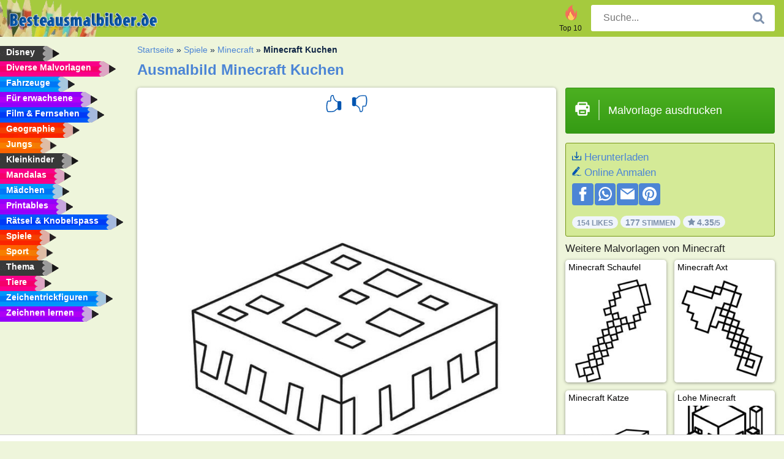

--- FILE ---
content_type: text/html; charset=utf-8
request_url: https://www.besteausmalbilder.de/ausmalbild/minecraft-kuchen/
body_size: 4240
content:
<!DOCTYPE html><html lang="de" prefix="og: http://ogp.me/ns#"><head><title>Ausmalbild Minecraft Kuchen | besteausmalbilder.de</title><meta charset="UTF-8"><meta name="keywords" content=""><meta name="description" content="Besuche unsere Webseite, um mehr Minecraft Kuchen Ausmalbilder zu finden und auszudrucken. Hier gibt es immer die schönsten Bilder zum Ausmalen."><meta name="robots" content="index,follow,all"><link rel="canonical" href="https://www.besteausmalbilder.de/ausmalbild/minecraft-kuchen/"><meta name="viewport" content="width=device-width, initial-scale=1"><meta property="og:title" content="Minecraft Kuchen"><meta property="og:type" content="website"><meta property="og:description" content="Besuche unsere Webseite, um mehr Minecraft Kuchen Ausmalbilder zu finden und auszudrucken. Hier gibt es immer die schönsten Bilder zum Ausmalen."><meta property="og:url" content="https://www.besteausmalbilder.de/ausmalbild/minecraft-kuchen/"><meta property="og:image" content="https://www.besteausmalbilder.de/uploads/kleurplaten/minecraft-taart.jpg"><link rel="icon" type="image/png" sizes="16x16" href="/templates/all/images/favicon/de/favicon-16x16.png"><link rel="icon" type="image/png" sizes="32x32" href="/templates/all/images/favicon/de/favicon-32x32.png"><link rel="icon" type="image/png" sizes="96x96" href="/templates/all/images/favicon/de/favicon-96x96.png"><link rel="shortcut icon" type="image/x-icon" href="/templates/all/images/favicon/de/favicon.ico"><meta name="theme-color" content="#b2ce68"><meta name="msapplication-navbutton-color" content="#b2ce68"><meta name="apple-mobile-web-app-capable" content="yes"><meta name="apple-mobile-web-app-status-bar-style" content="#b2ce68"><link media="screen" href="/templates/all/css/all.v-1.css" rel="stylesheet"><link rel="dns-prefetch" href="//pagead2.googlesyndication.com"><link rel="dns-prefetch" href="//googleads.g.doubleclick.net"><link rel="dns-prefetch" href="//partner.googleadservices.com"><link rel="dns-prefetch" href="//assets.pinterest.com"><link rel="dns-prefetch" href="//log.pinterest.com"><link rel="dns-prefetch" href="//tpc.googlesyndication.com"><script src="https://tags.refinery89.com/besteausmalbilderde.js" async></script><script>DisableCookieBar=true;</script><link rel="alternate" href="https://www.pekneomalovanky.cz/omalovanka/minecraft-dort/" hreflang="cs"><link rel="alternate" href="https://www.leukekleurplaten.nl/kleurplaat/minecraft-taart/" hreflang="nl"><link rel="alternate" href="https://www.ladnekolorowanki.pl/kolorowanka/minecraft-ciasto/" hreflang="pl"><link rel="alternate" href="https://www.desenhocolorir.com.br/desenho-para-colorir/bolo-de-minecraft/" hreflang="pt"><link rel="alternate" href="https://www.eglenceliboyamasayfalari.com/boyama-sayfası/minecraft-pasta/" hreflang="tr"><link rel="alternate" href="https://www.plansededesenat.ro/plansa-de-colorat/minecraft-tort/" hreflang="ro"><link rel="alternate" href="https://www.nuttedemalebogssider.dk/malebogsside/minecraft-kage/" hreflang="da"><link rel="alternate" href="https://www.besteausmalbilder.de/ausmalbild/minecraft-kuchen/" hreflang="de"><link rel="alternate" href="https://www.dibujosparaimprimir.es/dibujos-para-colorear/tarta-minecraft/" hreflang="es"><link rel="alternate" href="https://www.topcoloriages.fr/coloriage/gateau-minecraft/" hreflang="fr"><link rel="alternate" href="https://www.disegnibellidacolorare.it/disegno-da-colorare/torta-minecraft/" hreflang="it"><link rel="alternate" href="https://www.vidamkifesto.hu/kifesto/minecraft-torta/" hreflang="hu"><link rel="alternate" href="https://www.roligamalarbilder.se/malarbild/minecraft-tarta/" hreflang="se"><link rel="alternate" href="https://www.sotefargeleggingssider.com/fargelegging/minecraft-kake/" hreflang="no"><link rel="alternate" href="https://www.eglenceliboyamasayfalari.com/boyama-sayfası/minecraft-pasta/" hreflang="tr"><link rel="alternate" href="https://www.coloringpage.ca/coloring-page/minecraft-cake/" hreflang="en-ca" /><link rel="alternate" href="https://ua.funnycoloringpages.com/rozmalovky/minecraft-cake/" hreflang="uk" /><link rel="alternate" href="https://gr.funnycoloringpages.com/zografiki/minecraft-cake/" hreflang="el" /><link rel="alternate" href="https://www.funnycoloringpages.com/coloring-page/minecraft-cake/" hreflang="en-us" /><link rel="alternate" href="https://www.funnycoloringpages.com/coloring-page/minecraft-cake/" hreflang="en" /><link rel="alternate" href="https://www.funnycoloringpages.com/coloring-page/minecraft-cake/" hreflang="x-default"></head><body><div class="container-fluid notouching" id="wrapper"><div class="row"><header class="dontprint"><div class="col-lg-12 col-xl-9"><a href="/"><img class="brand" src="/templates/all/images/logo/besteausmalbilder.de.png" alt="besteausmalbilder.de" width="242" height="30"></a><div class="SearchBox-sm d-md-none"><div class="openBtn" onclick="openSearch()"><i class="svg-icon icon-search svg-white svg-sm"></i></div><div id="myOverlay" class="overlay"><span class="close" onclick="closeSearch()" title="Sluit venster"></span><div class="overlay-content"><form action="/suche/"><input type="text" value="" placeholder="Suche..." name="q"><button type="submit"><i class="svg-icon icon-search svg-white svg-lg"></i></button></form></div></div></div><div class="SearchBox"><form class="search-Engine" action="/suche/"><input type="text" name="q" class="recherche" value="" placeholder="Suche..."><button type="submit"><i class="svg-icon icon-search svg-grey svg-lg"></i></button></form></div><div class="header_menu"><ul><li><a href="/top-10-malvorlagen/"><i class="icon-header ic-top10"></i><span>Top 10</span></a></li></ul></div><a id="menu-toggle" class="hamburger-box"><div class="hamburger"><span></span><span></span><span></span></div></a></div></header><nav class="sidebar dontprint"><ul class="nav sidebar-nav"><li class="nav-item"><a class="nav-link" href='/disney/'><span>Disney</span></a></li><li class="nav-item"><a class="nav-link" href='/diverse-malvorlagen/'><span>Diverse Malvorlagen</span></a></li><li class="nav-item"><a class="nav-link" href='/fahrzeuge/'><span>Fahrzeuge</span></a></li><li class="nav-item"><a class="nav-link" href='/erwachsene/'><span>Für erwachsene</span></a></li><li class="nav-item"><a class="nav-link" href='/film-und-fernsehen/'><span>Film & Fernsehen</span></a></li><li class="nav-item"><a class="nav-link" href='/geographie/'><span>Geographie</span></a></li><li class="nav-item"><a class="nav-link" href='/jungs/'><span>Jungs</span></a></li><li class="nav-item"><a class="nav-link" href='/kleinkinder/'><span>Kleinkinder</span></a></li><li class="nav-item"><a class="nav-link" href='/mandalas/'><span>Mandalas</span></a></li><li class="nav-item"><a class="nav-link" href='/madchen/'><span>Mädchen</span></a></li><li class="nav-item"><a class="nav-link" href='/printables/'><span>Printables</span></a></li><li class="nav-item"><a class="nav-link" href='/ratsel-und-knobelspass/'><span>Rätsel & Knobelspass</span></a></li><li class="nav-item"><a class="nav-link" href='/spiele/'><span>Spiele</span></a></li><li class="nav-item"><a class="nav-link" href='/sport/'><span>Sport</span></a></li><li class="nav-item"><a class="nav-link" href='/thema/'><span>Thema</span></a></li><li class="nav-item"><a class="nav-link" href='/tiere/'><span>Tiere</span></a></li><li class="nav-item"><a class="nav-link" href='/trickfilmfiguren/'><span>Zeichentrickfiguren</span></a></li><li class="nav-item"><a class="nav-link" href="/zeichnen-lernen/"><span>Zeichnen lernen</span></a></li><li class="nav-item top-10"><a class="nav-link" href="/top-10-malvorlagen/"><span>Top 10</span></a></li></ul></nav><main class="col-xs-12 col-sm-12 col-lg-12 col-xl-12"><div class="row page-content notouching"><div class="col-xs-12 col-sm-12 col-lg-12 col-xl-8 pt-3 pl-4 notouching"><nav class="c-breadcrumbs"><ul class="c-breadcrumbs__list dontprint"><li><a href="/">Startseite</a>&nbsp;&raquo;&nbsp;</li><li><a href='/spiele/'>Spiele</a>&nbsp;&raquo;&nbsp;</li><li><a href='/minecraft/'>Minecraft</a>&nbsp;&raquo;&nbsp;</li><li>Minecraft Kuchen</li></ul></nav><h1 class="dontprint">Ausmalbild Minecraft Kuchen</h1><div class="dontprint ads"></div><div class="row coloring-page" itemscope itemtype="http://schema.org/CreativeWorkSeries"><meta itemprop="name" content="Minecraft Kuchen"><div class="col-xs-12 col-sm-12 col-md-8 page printingDiv"><div class="coloring-block"><div class="dontprint rateTemplateContainer"><form action="/like/" method="post"><input type="hidden" name="id" value="2371"><input type="hidden" name="u" value="/ausmalbild/minecraft-kuchen/"><input type="hidden" name="secure" value="d8027fae1cae69753720c853bfcca2b2"><button type="submit" value="1" name="like" title="Bewerten: klasse"><div class="svg-icon icon-thumbs-up svg-blue svg-2x"></div></button><button type="submit" value="0" name="like" title="Bewerten: Mittelmäßig"><div class="svg-icon icon-thumbs-down svg-blue svg-2x"></div></button></form></div><img loading="lazy" itemprop="image" src="/uploads/kleurplaten/minecraft-taart.jpg" class="responsive detail-coloring" alt="Minecraft Kuchen Ausmalbild" title="Minecraft Kuchen Ausmalbild"></div><p class="text-left dontprint">
Male jetzt die Ausmalseite von Minecraft Kuchen aus. Oder male eine der anderen lustigen 53 <a href="/minecraft/">Minecraft</a> Ausmalseiten auf besteausmalbilder.de</p></div><aside class="col-xs-12 col-sm-12 col-md-4 dontprint aside"><a class="print-button medium md-full" href="#" id="printBtn" rel="nofollow" target="_blank"><span class="icon"><i class="svg-icon icon-printer svg-white svg-2x"></i></span><span class="middle">Malvorlage ausdrucken</span></a><div class="dontprint ads"><div class="ad_holder"></div></div><div class="dontprint coloringpage-info"><i class="svg-icon icon-download svg-blue svg-sm"></i> <a href="/uploads/kleurplaten/minecraft-taart.jpg" download="" rel="nofollow" target="_blank">Herunterladen</a><br /><i class="svg-icon icon-pencil svg-blue svg-sm"></i> <a href="/online-anmalen/?img=minecraft-taart.jpg" rel="nofollow" target="_blank">Online Anmalen</a><br /><div class="share"><a href="http://www.facebook.com/sharer.php?u=https://www.besteausmalbilder.de/ausmalbild/minecraft-kuchen/" class="share_item" target="_blank"><i class="svg-icon icon-facebook svg-white svg-lg"></i> </a><a href="https://wa.me/?text=https://www.besteausmalbilder.de/ausmalbild/minecraft-kuchen/" class="share_item" target="_blank"><i class="svg-icon icon-whatsapp svg-white svg-lg"></i> </a><a href="mailto:?&subject=KleurplaatMinecraft Kuchen&body=www.besteausmalbilder.de/ausmalbild/minecraft-kuchen/" class="share_item" target="_blank"><i class="svg-icon icon-email svg-white svg-lg"></i> </a><a href="//pinterest.com/pin/create/link/?url=https://www.besteausmalbilder.de/ausmalbild/minecraft-kuchen/" class="share_item" target="_blank"><i class="svg-icon icon-pinterest svg-white svg-lg"></i> </a></div><div class="aggregateRating" itemprop="aggregateRating" itemscope itemtype="http://schema.org/AggregateRating"><span itemprop="bestRating" content="5"></span><span itemprop="worstRating" content="1"></span><div class="rating"> 154 Likes</div><div class="rating"> <span itemprop="ratingCount">177</span> Stimmen</div><div class="rating"><i class="svg-icon icon-star svg-grey svg-xs"></i> <span itemprop="ratingValue">4.35</span>/5</div></div></div><h3>Weitere Malvorlagen von Minecraft</h3><div class="grid-coloring-page"><div class="title-card"><a href="/ausmalbild/minecraft-schaufel/" title="Minecraft Schaufel"><div class="content"><div class="name ellipsis">Minecraft Schaufel</div></div><img loading="lazy" class="img-fluid" src="/resized-images/200/0/uploads/kleurplaten/minecraft-schep.jpg" alt="Minecraft Schaufel" /></a></div><div class="title-card"><a href="/ausmalbild/minecraft-axt/" title="Minecraft Axt"><div class="content"><div class="name ellipsis">Minecraft Axt</div></div><img loading="lazy" class="img-fluid" src="/resized-images/200/0/uploads/kleurplaten/minecraft-bijl.jpg" alt="Minecraft Axt" /></a></div><div class="title-card"><a href="/ausmalbild/minecraft-katze/" title="Minecraft Katze"><div class="content"><div class="name ellipsis">Minecraft Katze</div></div><img loading="lazy" class="img-fluid" src="/resized-images/200/0/uploads/kleurplaten/minecraft-kat.jpg" alt="Minecraft Katze" /></a></div><div class="title-card"><a href="/ausmalbild/lohe-minecraft/" title="Lohe Minecraft"><div class="content"><div class="name ellipsis">Lohe Minecraft</div></div><img loading="lazy" class="img-fluid" src="/resized-images/200/0/uploads/kleurplaten/blaze-minecraft.jpg" alt="Lohe Minecraft" /></a></div><div class="title-card"><a href="/ausmalbild/hexe-minecraft/" title="Hexe Minecraft"><div class="content"><div class="name ellipsis">Hexe Minecraft</div></div><img loading="lazy" class="img-fluid" src="/resized-images/200/0/uploads/kleurplaten/heks-minecraft.jpg" alt="Hexe Minecraft" /></a></div><div class="title-card"><a href="/ausmalbild/minecraft-kuh/" title="Minecraft Kuh"><div class="content"><div class="name ellipsis">Minecraft Kuh</div></div><img loading="lazy" class="img-fluid" src="/resized-images/200/0/uploads/kleurplaten/minecraft-koe.jpg" alt="Minecraft Kuh" /></a></div><div class="title-card"><a href="/ausmalbild/minecraft-fledermaus/" title="Minecraft Fledermaus"><div class="content"><div class="name ellipsis">Minecraft Fledermaus</div></div><img loading="lazy" class="img-fluid" src="/resized-images/200/0/uploads/kleurplaten/minecraft-vleermuis.jpg" alt="Minecraft Fledermaus" /></a></div><div class="title-card"><a href="/ausmalbild/minecraft-schaf/" title="Minecraft schaf"><div class="content"><div class="name ellipsis">Minecraft schaf</div></div><img loading="lazy" class="img-fluid" src="/resized-images/200/0/uploads/kleurplaten/minecraft-sheep.jpg" alt="Minecraft schaf" /></a></div></div></aside></div><footer class="footer dontprint"><hr class="my-2" /><div class="align-items-center"><div class="text-md-right"><a class='footerlinks' href='/eltern/'>Eltern</a><a class='footerlinks' href='/nutzungsbedingungen/'>Nutzungsbedingungen</a><a class='footerlinks' href='/kontakt/'>Kontakt</a><div class="lang"><div class="curr-lang"><div class="de-flag curr-flag"></div></div><ul class="drop-down-list"><li><a class="cs url_cz" href="https://www.pekneomalovanky.cz/omalovanka/minecraft-dort/" target="_blank" title="Čeština">Čeština</a></li><li><a class="da url_dk" href="https://www.nuttedemalebogssider.dk/malebogsside/minecraft-kage/" target="_blank" title="Dansk">Dansk</a></li><li><a class="en url_en" href="https://www.funnycoloringpages.com/coloring-page/minecraft-cake/" target="_blank" title="English">English</a></li><li><a class="ca url_en" href="https://www.coloringpage.ca/coloring-page/minecraft-cake/" target="_blank" title="English (Canada)">English (Canada)</a></li><li><a class="gr url_gr" href="https://www.gr.funnycoloringpages.com/zografiki/minecraft-cake/" target="_blank" title="Ελληνικά">Ελληνικά</a></li><li><a class="es url_es" href="https://www.dibujosparaimprimir.es/dibujos-para-colorear/tarta-minecraft/" target="_blank" title="Español">Español</a></li><li><a class="fr url_fr" href="https://www.topcoloriages.fr/coloriage/gateau-minecraft/" target="_blank" title="Français">Français</a></li><li><a class="it url_it" href="https://www.disegnibellidacolorare.it/disegno-da-colorare/torta-minecraft/" target="_blank" title="Italiano">Italiano</a></li><li><a class="hu url_hu" href="https://www.vidamkifesto.hu/kifesto/minecraft-torta/" target="_blank" title="Magyar">Magyar</a></li><li><a class="nl url" href="https://www.leukekleurplaten.nl/kleurplaat/minecraft-taart/" target="_blank" title="Nederlands">Nederlands</a></li><li><a class="no url_no" href="https://www.sotefargeleggingssider.com/fargelegging/minecraft-kake/" target="_blank" title="Norsk">Norsk</a></li><li><a class="pl url_pl" href="https://www.ladnekolorowanki.pl/kolorowanka/minecraft-ciasto/" target="_blank" title="Polski">Polski</a></li><li><a class="pt url_pt" href="https://www.desenhocolorir.com.br/desenho-para-colorir/bolo-de-minecraft/" target="_blank" title="Português">Português</a></li><li><a class="ro url_ro" href="https://www.plansededesenat.ro/plansa-de-colorat/minecraft-tort/" target="_blank" title="Română">Română</a></li><li><a class="se url_se" href="https://www.roligamalarbilder.se/malarbild/minecraft-tarta/" target="_blank" title="Svenska">Svenska</a></li><li><a class="tr url_tr" href="https://www.eglenceliboyamasayfalari.com/boyama-sayfası/minecraft-pasta/" target="_blank" title="Türkçe">Türkçe</a></li><li><a class="ua url_ua" href="https://www.ua.funnycoloringpages.com/rozmalovky/minecraft-cake/" target="_blank" title="Українська">Українська</a></li></ul></div></div></div></footer></div><div class="d-none d-xl-block dontprint col-xl-4 pl-0 pt-3"><div class="sidebar300600 ads"><div class="ad_holder"></div></div></div></div></main></div></div><script>
function checkAdSizes(){
ads = [];
ads.push([300,200]);
ads.push([300,50]);
ads.push([300,100]);
ads.push([250,250]);
ads.push([200,200]);
ads.push([300,250]);
ads.push([336,280]);
ads.push([728,90]);
ads.push([970,90]);
ads.push([448,60]);
ads.push([300,600]);
ads.push([160,600]);
adholders = document.getElementsByClassName("ads");
for(i=0; i < adholders.length; i++){
width = adholders[i].offsetWidth;
height =adholders[i].offsetHeight;
console.log(width,height);
largestSize = 0;
for(a=0; a < ads.length; a++){
adWidth = ads[a][0];
adHeight = ads[a][1];
adSize = adWidth * adHeight;
if(adWidth <= width && adHeight <= height){
// this one fits.
if(adSize > largestSize){
largestSize = adSize;
adholders[i].querySelector(".ad_holder").setAttribute("data-msg","Adsize works! "+width+"x"+height+" Choosen ad size: "+adWidth+"x"+adHeight+"");
adholders[i].querySelector(".ad_holder").style.minWidth = adWidth + "px";
adholders[i].querySelector(".ad_holder").style.minHeight = adHeight + "px";
}
}
}
if(largestSize == 0){
adholders[i].querySelector(".ad_holder").setAttribute("data-msg","Cant find ad size for this "+width+"x"+height+" is too small");
}
}
}
checkAdSizes();
window.onresize = checkAdSizes;
</script><script src="/templates/all/all.js"></script><div class="websitename">www.besteausmalbilder.de</div><script>window.startDate = Date.now();</script><script src="/assets/stats/stats.js"></script></body></html>

--- FILE ---
content_type: text/json;charset=UTF-8
request_url: https://www.besteausmalbilder.de/assets/stats/s.php
body_size: -147
content:
{"private_key":"730fc07836876b55dd3e8440f804b7a4__1768671942","message":"!"}